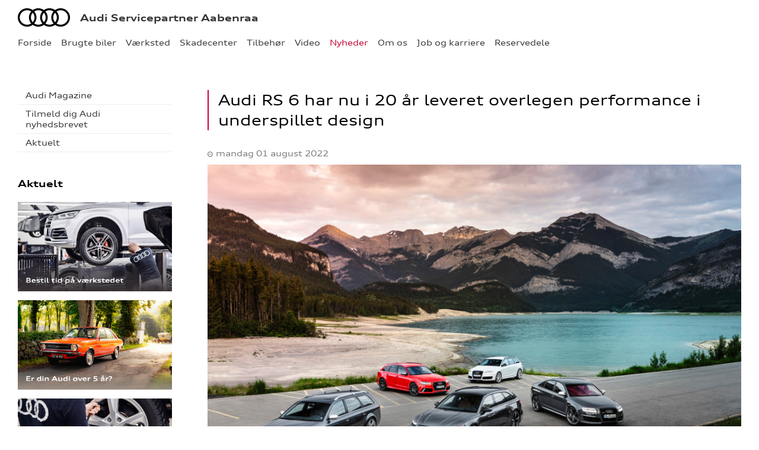

--- FILE ---
content_type: text/html; charset=utf-8
request_url: https://www.audi-aabenraa.dk/Nyheder/Vis/?id=66457&titel=Audi+RS+6+har+nu+i+20+%C3%A5r+leveret+overlegen+performance+i+underspillet+design
body_size: 18776
content:


<!DOCTYPE html>
<html class="no-js">
<head><meta charset="utf-8" /><meta http-equiv="X-UA-Compatible" content="IE=edge,chrome=1" /><meta name="viewport" content="width=device-width, initial-scale=1, maximum-scale=1, user-scalable=0" /><title>
	Audi RS 6 har nu i 20 år leveret overlegen performance i underspillet design - Audi Servicepartner Aabenraa
</title><link rel="icon" type="image/vnd.microsoft.icon" href="/designs/audi2015/assets/images/icons/favicon.ico" /><link rel="shortcut icon" type="image/vnd.microsoft.icon" href="/designs/audi2015/assets/images/icons/favicon.ico" /><link href="/designs/audi2015/assets/css/main.css?1" rel="stylesheet" /><link href="/css/browser-update.css" rel="stylesheet" />


	<script type="text/javascript" src="/js/applicationinsights.js"></script>

	<!-- HTML5 Shim and Respond.js IE8 support of HTML5 elements and media queries -->
	<!-- WARNING: Respond.js doesn't work if you view the page via file:// -->
	<!--[if lt IE 9]>
	<script src="https://oss.maxcdn.com/html5shiv/3.7.2/html5shiv.min.js"></script>
	<script src="https://oss.maxcdn.com/respond/1.4.2/respond.min.js"></script>
	<![endif]-->

	
    <script>
        window.dataLayer = window.dataLayer || [];
        function gtag(){ dataLayer.push(arguments); }
        gtag('consent', 'default', {
            'ad_storage': 'denied',
            'ad_user_data': 'denied',
            'ad_personalization': 'denied',
            'analytics_storage': 'denied',
            'functionality_storage': 'denied',
            'personalization_storage': 'denied',
            'security_storage': 'granted',
            'wait_for_update': 2000
        });

        gtag('set', 'ads_data_redaction', true);

        dataLayer.push({
            'consentmode': 'v2'
        });
    </script>

    <script id="CookieConsent" src=https://policy.app.cookieinformation.com/uc.js data-culture="DA" type="text/javascript" data-gcm-version="2.0"></script>


<!-- Global Google Tag Manager -->
<script>
    (function (w, d, s, l, i) {
    w[l] = w[l] || []; w[l].push({
        'gtm.start':
        new Date().getTime(), event: 'gtm.js'
    }); var f = d.getElementsByTagName(s)[0],
    j = d.createElement(s), dl = l != 'dataLayer' ? '&l=' + l : ''; j.async = true; j.src =
    '//www.googletagmanager.com/gtm.js?id=' + i + dl; f.parentNode.insertBefore(j, f);
    })(window, document, 'script', 'dataLayer', 'GTM-NR86LB');
</script>
<!-- End Global Google Tag Manager --> 

<!-- Local Google Tag Manager -->
<script>
    (function (w, d, s, l, i) {
    w[l] = w[l] || []; w[l].push({
        'gtm.start':
        new Date().getTime(), event: 'gtm.js'
    }); var f = d.getElementsByTagName(s)[0],
    j = d.createElement(s), dl = l != 'dataLayer' ? '&l=' + l : ''; j.async = true; j.src =
    '//www.googletagmanager.com/gtm.js?id=' + i + dl; f.parentNode.insertBefore(j, f);
    })(window, document, 'script', 'dataLayer', 'GTM-KBM6VCX');
</script>
<!-- End Local Google Tag Manager --> 




    <itemtemplate>
        <!-- TrustBox script -->
        <script type="text/javascript" src="//widget.trustpilot.com/bootstrap/v5/tp.widget.bootstrap.min.js" async></script>
        <!-- End TrustBox script -->
    </itemtemplate>





            <!-- Google search console -->
            <meta name="google-site-verification" content="u7oTog1o5IdahogZUNCL_3hOJf1mT5dWBZ9wvW2kafE" />
        

</head>

<body id="ctl00_BodyTag">
    
    

<!-- Global Google Tag Manager No Script-->
<noscript>
    <iframe src="//www.googletagmanager.com/ns.html?id=GTM-NR86LB" height="0" width="0" style="display: none; visibility: hidden"></iframe>
</noscript>
<!-- End Global Google Tag Manager No Script-->

<!-- Local Google Tag Manager No Script-->
<noscript>
    <iframe src="//www.googletagmanager.com/ns.html?id=GTM-KBM6VCX" height="0" width="0" style="display: none; visibility: hidden"></iframe>
</noscript>
<!-- End Local Google Tag Manager No Script-->
	
<script>
window.dataLayer = window.dataLayer || [];window.dataLayer.push({'brandId': 1,
'dealerId': '167',
'solutionId': 'A00167',
'isSMCPartner': false
});
</script>
<!-- Google Tag Manager -->
<noscript><iframe src="//www.googletagmanager.com/ns.html?id=GTM-P4NQVG"height="0" width="0" style="display:none;visibility:hidden"></iframe></noscript>
<script>(function(w,d,s,l,i){w[l]=w[l]||[];w[l].push({'gtm.start':new Date().getTime(),event:'gtm.js'});var f=d.getElementsByTagName(s)[0],j=d.createElement(s),dl=l!='dataLayer'?'&l='+l:'';j.async=true;j.src='//www.googletagmanager.com/gtm.js?id='+i+dl;f.parentNode.insertBefore(j,f);})(window,document,'script','dataLayer','GTM-P4NQVG');</script>
<!-- End Google Tag Manager -->


	<form method="post" action="/Nyheder/Vis/?id=66457&amp;titel=Audi+RS+6+har+nu+i+20+%C3%A5r+leveret+overlegen+performance+i+underspillet+design" id="aspnetForm" novalidate="">
<div>
<input type="hidden" name="__VIEWSTATE" id="__VIEWSTATE" value="YOL7t5pfDp6CZM6jXhUIo1SQ1BSykrHvistZNVOetkGaFkRuP/s2SVhNGl/nXZRiwwqNgJWviv7PpK9ElD9kFbkmOoDHHoN82YYWqvSKWHFBYudkoeMhhOIaY7iCXRfyIwFI5lQeJxgBzHtCMqA2E+ASAl9LXAmyHcmkCoLNd7TcRFfMOJlp7bFF8cytHclKBf0iukisPkGFdBZ+uDemj172HsHInwhFig8Cq5RkukWhL+ogtDPu/8asd2oqq41QvUxqmgmNpir21zZj4xrH5rAT8B2tOGSUhhNwpaCtwspECQHA7O3jIw+Gwp18fJlfTe/Ey95hka1ievwFr1ZDKvV4IKXuji6XQQHxQwFIFM5leSFEQnTYGLTS6UX5t4ecSFPqAeLipBm5MRnQEOlQPBoM3BrV2f+A/[base64]/FK67uvWg2m+V1YPf84FD/KYglvufFf3dzL2bRlBnbVgHzU96bH75TkmBDk367lVZra8c3m2uz1kNO5GDIOsdiwpmEErBpwHFEuQzQZhxXEBNh71SURMa20pJ29zF+XhSvflZd7GExKM9LjAWLN36oNI6jURf5IakjoTz3VykjytJmP8ntffkEaitYYvEC2mfUXoAAjoY9rCIXPsUGiRUM/t5kgKBOjE5UC4HQk66euybdCMqyEe757h0bf1uZKNHDHK7d+374H4A1burxySiE7r63K44MvqelfUTFuoDBfx/8rajhapYTdQeqzyIyFkm80opZDGd3Fijyj0ifgDnmZDoVQiyVk32Cm+4nSfIt6X4Y6JYsfYerUK/f7rGeI7nTTWWzbMsgIkfB6eMxR9R2xIx/AUqWqtwoF5IYAiXqzWDLm/D6ZiTMlNfa9JmyeqYjHzYBL1KP+Xi1jyv3L1/fb8kOyl7ngYmspwHRcWdEi9yWBvFtr5Bpbm8PelTI1yswkWaVhdawpr2hV4Sqw2nHnTIZ9WdNqmWxZe5YMLKtSSD6hGhnVWMuGj4inNytgpM+3L93SOVK0aVIdL/CXX3bN8osDK2HnqJTskb5qVazYb/6JWL0GeJ1bmw+VQiE3CPXdZevR7PVAE1ClR6SnRcW79LLhfO+cdw8+abXPnuySamGDKHBr1VImPtnuBZORMjR/xlxfR/COu6t2yQrZc9vLBwMj0hugX6rPE1YJIwQoiU+w530ZaI76ywQjlAPwP/Jbo+jDvHr+zidd/2sXMtQgRK/fm2tFGUKAhOb4Zxv3FAJse4UNWl8i7smQ5fZXBUAIYv307mMtS0l774z35yWsz0qqRLaexbL4yTYw7j028vogXIelVOjkrVwQCuTdi4IEo7EpiG849G0Y0DdO1D4wpj+T62PECvKsvxzP5Q6aI3ByFL2eDyRQDKHtG0OUr1Rn9ILM6FwJWGPlWg85gcIqut/zlLfvwJ2H/2Jdykp1B5Jh/1VMAnvCvaBGoXhcVyJzEPOE3XF62bzdcTY9hO4wLBHOlT9uzTC+uMTGqQ/B2y3N7+xxCaja8VgWqUPQf9ADcl+jjLODn6x0jC7SqajdxbT4wvLS+fdbDUinAF3zK/JKdWNRmfaNVhGgSGJmVzU8m5yJKlnrEiS3KTZQbeHabHHa/wbM0HnQBhdnr2qarnQP6cLV0eGo9gENMrQIZoriiNhH2SNOQPQtpTW2FDSMJq6Eh9Waotx434DVl0Ja9uJjlMrdzvL97w5OsQgcKtcAONEd+XJQFeA1OTpb3PdLj7v1LedHVkMjQ24RG0Yhwd5lTEmNlVFJYf5CRw5D/gyFc/pOZJGVKLK13B7txct3w3kGs2zT+ahPPfWl8T9fPkWkn7Dif0lKCtaSsL8N03ZB2dUJshcQOjgc0N8nbI+nCUp8YisN9yR3fWumT8Qm6tIHMDiwXznJYq3opzbxlX3M4FdFDTBZEq5zt7yfc8yyWpuLJhSXNfTWnvE8E28SRFYDyOtO9i7OXutM63zc/7go0hz93DxcxwsAtWhj+xlnG8i2O7UBinBubHWNd6jfv6Dl86OdT3EJ78HptIE5i9fxE49PUEIZkef4JGkBEqygdRRWzoQj2Vw4+EB1pAppDodK8WtBO2E5PrsagKN9EBqYijAFH35Q/O82K0Tf8SrXJD71TTr7t4qxcUkd6+w84XlgJcjh/ds7e/u0He42/pbqCkVvvEvR2Rj9zGT7yxYwKllDxy+BmNIoWfBJUWUfC41nKA0GLt7CKTFPRe8U7dwqB3Uk0irXa134UXCh9FoGyjwykX8Q7VSlsQWBrA2049bsi6gL1U+W01dM7/8hYysGkrH02xsHsseCtVM58UQ7Rf+CtYafTKdIWEmICh0kuSMnHDu7bUg4myKLgs+rMMbXpVT8VIgogJIcE09g9t/1bV6ut/bkR8FpgYaGYVHiTJLE2UztWODJuA/X0kWSrJ5p7MpCusjfyNfE9/2Bz2+Jgm7nvBWHrNdrYw4EAngFxeKri1PqHt5awLvgwdhJaZI2AKLlc4vlFOgQqI5TI9L3UuOR4L84bwrAVvhhMEhb3N3f2fAS8VbsKlElAKDe4wxa+CU+80EbDt0WV56O/+QTY2335ubRyz6rfYV6Z2rWzcUi+XSlR1z/ibbUzL6Q5wkBtu6FCDIiJMtdsIuHxUrT2nAfrg+o6rteHfumj2jaeU89BTrlCWtav3g6OmFWGc2Xx1PRD9v9ew9qgtVsCNV2bRR1s6Cg0vKm3TLd0ev/OQpxzBDGw+goWkcvnBFd0HbywbKNttekQI+jr9Q5egXJHNRG1n6B8gYD66bL5pcrZCGfib/2EqrnEsoi8bQdpY5AdY4PkOgtNz2hw5zzctBQE8XMJEulE4xJKmLL+DsAmDZ4gEkgzpBe0sSX0rNQnU4rD9y0P48QmbO70sgRi8m1oN4mESVComYb0MsCNiuO0N6xWFm8oAyYrF2G8/lYgxD6saXzB2QR8i0shQFXo5Z8UaSZVXxHGBOvx+QQLld683o5fKgpAKNCyC6RvvLUxv96Hk3Nd4SgcGlRB0v6xOBv23+ea+rzF8fFKBlsSQSkXVnPhJ6FF5XpYKm3EN96HY6aKSKDZOp3bq6sH2409Kf99LJ2/4HMppoaLPa+0PdCz5f0SP30PcXl/ZWlM1V7Aelnqn6gjbeRFY4le89cnF7KAWKlHq3du0kES9xWzaW53+t6lvgpKfRXa6j1Py/t/p2JYYaU2elp2sji5eYb2VVSSB3a3VerhxYuxO53uIYKBU4jADScSpPvVa9CKRRIdG/u7OraKugXfCesKe4S91udY60DyNOsLdC+Z5yvvg39oMqlKTmXNPQJKd5Beu3vneenXu8FXk8yTotloB2ImUe/61d7R4NjDfHqyeZ6IjKw7L9K7lUv1RlclUyDBvreCmvW2g9sZWauQC3hE4Wd25PN+uOAUZaaOpuQztzuySO2ZBFG0Lo6PumOKZQMsw9awXeqq5TKPIZ2FEv3OIjRc9YGw77M+1QEkVfG7KRSxF6zsfEoYkWEagRue6Qri+d1u3v1ZQpzNd3045mpiiMwFR/[base64]/4nGaEzesLbHyGbGwiU45NWWqoKsNi8PKHXY/hMvB+M5VlJzHEnhY0XP6oP8eYelyvmtHJON5Y3oDSroyYH2wJ8uR96SAb4Vql5gmVVw4IWdZ5fCIzvnA5ifzikajX2kPsiB7WPA5FIgghqTOb1w3Cf9voFK2Fd/tbqX7fCcyYgFdNw/gaJL8UPfCZUEwPSOPZvzgNDUVrE5igHfuTx41phHRaa4rTvqjxalcpdS402jCldPS4NGiA16NguUIMCYsN6/JhVq7l2bh6+cm4Ytts6AJpa/0Ok1IInwi6q9JQumBQELTqDo+XzfF9q/gd1SFopsYtgyfHyShYH1T7z0g0+KUk5+l4aF4p9SuHZeRhgbuahEH08XF6euMoFF7eNZ6rCSJUsxQRYDPnuLspsV8+rbKc4ryiu/hTk9OlTajcQcYLOcbqN7+HmciOmkIexs2sdNOjpFW6QXVoMd" />
</div>

<div>

	<input type="hidden" name="__VIEWSTATEGENERATOR" id="__VIEWSTATEGENERATOR" value="962611AB" />
	<input type="hidden" name="__EVENTVALIDATION" id="__EVENTVALIDATION" value="k4slj536/HJXYpCwHBY+XTFK2lFW9z/NS+2aB/FcW11WkG2Wk5EEwYpySN1RzbYwk1YgLkkNSyFZccpXO4hAPMnKHBmJQho4WICT/nbxwf9cUKknz/NrhzX4pS/nTjHncbSx2p9Pod/c9nuV2P4LmA==" />
</div>
 
		<div class="wrapper">
			

<nav class="navbar">
 <div class="container">
    
  <div id="mainmenu">
   <a class="navbar-toggle-alt">&times;</a>
		 <ul class="nav navbar-nav">
    <li><a href="/Forside/">Forside</a></li><li><a href="/Brugte-biler/">Brugte biler</a><a class="tree-toggle" data-toggle="collapse" data-target="#dd-108447"><span class="fa fa-caret-right"></span></a><ul id="dd-108447" class="tree-dropdown collapse"><li><a href="/Brugte-biler/Brugtbilsafdeling/">Brugtbilsafdeling</a></li><li><a href="/Brugte-biler/Finansiering/">Finansiering</a></li></ul></li><li><a href="/Vaerksted/">V&#230;rksted</a><a class="tree-toggle" data-toggle="collapse" data-target="#dd-108602"><span class="fa fa-caret-right"></span></a><ul id="dd-108602" class="tree-dropdown collapse"><li><a href="/Vaerksted/Koncepter-og-services/">Koncepter og services</a><a class="tree-toggle" data-toggle="collapse" data-target="#dd-108603"><span class="fa fa-caret-right"></span></a><ul id="dd-108603" class="tree-dropdown collapse"><li><a href="/Vaerksted/Koncepter-og-services/Audi-Vejhjaelp/">Audi Vejhj&#230;lp</a></li><li><a href="/Vaerksted/Koncepter-og-services/Book-Service/">Book Service</a></li></ul></li><li><a href="/Vaerksted/Bestil-tid-paa-vaerkstedet/">Bestil tid p&#229; v&#230;rkstedet</a></li><li><a href="/Vaerksted/Kontrol-af-udstyr/">Kontrol af udstyr</a></li><li><a href="/Vaerksted/mitAudi/">mitAudi</a></li><li><a href="/Vaerksted/Bestil-tid-til-hjulskifte/">Bestil tid til hjulskifte</a></li><li><a href="/Vaerksted/Er-din-Audi-over-5-aar/">Er din Audi over 5 &#229;r?</a></li><li><a href="/Vaerksted/Faelgerep/">F&#230;lgerep</a></li><li><a href="/Vaerksted/Vintertjek/">Vintertjek</a></li><li><a href="/Vaerksted/Serviceabonnementer-til-din-Audi/">Serviceabonnementer til din Audi</a></li><li><a href="/Vaerksted/Altid-opdateret/">Altid opdateret</a></li><li><a href="/Vaerksted/Autoriseret-Brugtbilsattest/">Autoriseret Brugtbilsattest</a></li><li><a href="/Vaerksted/Audi-Velkomstpakke/">Audi Velkomstpakke</a></li></ul></li><li><a href="/Skadecenter/">Skadecenter</a></li><li><a href="/Tilbehoer/">Tilbeh&#248;r</a></li><li><a href="/Video/">Video</a></li><li class="active open"><a href="/Nyheder/">Nyheder</a><a class="tree-toggle" data-toggle="collapse" data-target="#dd-108455"><span class="fa fa-caret-right"></span></a><ul id="dd-108455" class="tree-dropdown collapse in"><li><a href="/Nyheder/Audi-Magazine/">Audi Magazine</a></li><li><a href="/Nyheder/Tilmeld-dig-Audi-nyhedsbrevet/">Tilmeld dig Audi nyhedsbrevet</a></li><li><a href="/Nyheder/Aktuelt/">Aktuelt</a></li></ul></li><li><a href="/Om-os/">Om os</a><a class="tree-toggle" data-toggle="collapse" data-target="#dd-108458"><span class="fa fa-caret-right"></span></a><ul id="dd-108458" class="tree-dropdown collapse"><li><a href="/Om-os/Personale/">Personale</a></li><li><a href="/Om-os/Kontakt/">Kontakt</a></li><li><a href="/Om-os/Betingelser/">Betingelser</a></li></ul></li><li><a href="/Job-og-karriere/">Job og karriere</a></li><li><a href="/Reservedele/">Reservedele</a></li>
   </ul>
  </div>
  
  

 </div>
</nav>



			<div class="content-wrapper">
				
<header role="banner">
    <div class="container">
        <div class="header-box">
            <button type="button" class="navbar-toggle">
                <span class="sr-only">Toggle navigation</span>
                <span class="icon-bar"></span>
                <span class="icon-bar"></span>
                <span class="icon-bar"></span>
            </button>

            <a class="navbar-brand-logo" href="/" title="Klik her for at komme til forsiden">
                <span class="sr-only">
                    <span id="ctl00_ucHeader_lBrandName">Audi</span></span>
            </a>
            
            <a href="/" class="navbar-brand">Audi Servicepartner Aabenraa</a>
            
        </div>
    </div>
</header>


				<main role="main">
					<div class="container">
						<div class="row">
						    
						        <aside class="secondary" role="complementary">
						            
	
		
				<nav id="submenu" role="navigation">
					<ul>
			
				
					<li>
						<a href="/Nyheder/Audi-Magazine/">Audi Magazine</a>
						
						
					</li>
				
			
				
					<li>
						<a href="/Nyheder/Tilmeld-dig-Audi-nyhedsbrevet/">Tilmeld dig Audi nyhedsbrevet</a>
						
						
					</li>
				
			
				
					<li>
						<a href="/Nyheder/Aktuelt/">Aktuelt</a>
						
						
					</li>
				
			
				</ul>
				</nav>
			
	
	

			<div class="campaign-banners">
				<h4 class="section-header">Aktuelt</h4>
				<ul>
		
			<li>
                <a href="/Vaerksted/Bestil-tid" target="_blank"><img src=" /storage/ifha/campaign/800/I00000_1_2659.jpg" alt=" Bestil tid på værkstedet."></a>
			</li>
		
			<li>
                <a href="/Vaerksted/Er-din-Audi-over-5-aar/" target="_blank"><img src=" /storage/ifha/campaign/800/I00000_1_9098.jpg" alt=" Audi Service 5+"></a>
			</li>
		
			<li>
                <a href="/Vaerksted/Bestil-tid-paa-vaerkstedet/" target="_blank"><img src=" /storage/ifha/campaign/800/I00000_1_9100.jpg" alt=" Book tid til hjulskifte"></a>
			</li>
		
			<li>
                <a href="https://ww2.audi.dk/audi-original-tilbehor/" target="_blank"><img src=" /storage/ifha/campaign/800/I00000_1_2658.jpg" alt=" Originalt udstyr til din Audi."></a>
			</li>
		
			</ul>
   </div>  
		

						        </aside>
						    

							<div class="main-content">
								<!-- Stage area -->
								                                    
								<!-- Main content -->
                                <div id="siteContent">
                                    
                                </div>
								

	

		<article class="news-entry">
            <header>
    	        <h1 class="news-title">Audi RS 6 har nu i 20 &#229;r leveret overlegen performance i underspillet design</h1>
	            <p class="meta">
	    	        <time timedate="2014-05-03" pubdate>mandag 01 august 2022</time>
	            </p>
            </header>
            <div class="body">
	            <div class="news-image">
	    	        <img src="/storage/ifha/news/org/I00000_1_66457.jpg" alt="" />
	            </div>
							
		        <p><p><strong>Én bestemt bil har gennem 20 år begejstret Audi Sport GmbH og fans over hele verden som ingen anden: Audi RS 6 har gennem fire generationer sat et stort aftryk på feltet af high performance-stationcars med imponerende præstationer og samtidig en høj anvendelighed i dagligdagen. Det succesfulde grundlæggende koncept fra 2002 er baseret på en motor med dobbelt trykladning og firehjulstræk, og det har været ens i alle generationer af RS 6. Også blandt konkurrenterne sætter RS 6 helt særlige aftryk og nye standarder. Det tekniske forspring ses også andre steder fx på Dynamic Ride Control-undervognen, som for længst også har fundet vej til andre af Audis RS-modeller.</strong></p><p><strong>C5 – direktørklassen kræver mere ydelse</strong></p><p>Kort efter årtusindeskiftet er man hos det daværende quattro GmbH (i dag Audi Sport GmbH) i færd med at finde svaret på, hvilken bil efter RS 4 man skal give en sportslig overhaling. Et godt tidspunkt for Audi A6. Den første generation (C5) får et facelift i 2001, og samtidig vil Audi gerne tilføre mere ydelse under motorhjelmen til direktørklassen. </p><p>Audi har stort fokus på motorsporten, og ved mærkets debut i det legendariske 24-timers løb i Le Mans i 1999 opnår Audi straks en podieplads. I 2000, 2001 og 2002 skriver de fire ringe sig ind i historiebøgerne, og i dag er Audi efter Porsche med 13 sejre det næstmest vindende team nogensinde i Le Mans. Audis ingeniører hos quattro GmbH bruger mange ressourcer for at sætte A6’eren op til sport – ikke kun, når det gælder motor, undervogn og gearkasse. Også fremtoningen sættes i et højere gear, og bilen vokser 4 cm i længden og bredden. Nye skørter, bredere paneler, en spoiler til Avant-modellen, en markant spoilerkant til Limousine-modellen, fælge på 18” og 19” og to ovale afgangsrør understreger de sportslige ambitioner. </p><p>Der ønskes en 8-cylindret motor, og grundkonstruktionen hentes fra A8, model D2. Motoren findes allerede i S6, hvor den uden trykladning yder 340 hk. Der kræves dog en del arbejde i detaljerne, idét den potente motor med ny dobbelt turboladning og en slagvolumen på 4,2 l i første omgang ikke kan være i karrosseriet til A6, og derfor forlænger quattro GmbH forvognen og skaber 4 cm mere plads til V8’eren. Den motor, som leverer kraften til den første RS 6, får ikke sin finpudsning i Ingolstadt eller Neckarsulm, men i stedet i England. Den britiske motorproducent Cosworth, som indtil 2004 var et datterselskab under AUDI AG, står i fællesskab med quattro GmbH bag den imponerende ydelse på 450 hk og et drejningsmoment på 560 Nm, der placerer bilen forrest i segmentet. V8-motoren i RS 6 er noget af et statement over for konkurrenterne. Til sammenligning er de 450 hk på det tidspunkt også ydelsen i den Audi DTM-bil fra Abt-teamet, som Laurent Aïello i 2002 henter førstepladsen i. </p><p>En høj ydelse kræver en god håndtering. Allerede her er det slut med den manuelle gearkasse. For første gang står en automatisk gearkasse med forkortede skiftetider for gearskiftene i en RS-model, hvor fem trin giver mulighed for en acceleration op til 100 km/t på 4,7 sek. For at RS 6 Avant og Limousine også kan imponere i dagligdagen med en optimal spredning mellem komfort og sportslighed, anvender Audi for første gang den nyudviklede undervogn Dynamic Ride Control (DRC). <a href="https://www.audi-mediacenter.com/en/press-releases/for-me-the-current-rs-6-is-the-crowning-achievement-of-two-decades-of-rs-history-14760" target="_blank" rel="noopener">Stephan Reil, som er ansvarlig for udviklingen af alle RS 6-modelrækker og i dag er chef for den tekniske udvikling på lokationen i Neckarsulm</a>, formulerer det kort: ”DRC reducerer vippe- og nikkebevægelserne ved en sportslig kørestil både på lige strækninger og i sving.” Konkret betyder det, at det giver bilen endnu bedre kontakt med vejbanen og hele tiden sikrer adrætte køreegenskaber, især ved dynamisk kørsel i sving. Dynamic Ride Control består af stålfjedre hver med to diagonale hydrauliske støddæmpere over for hinanden, som uden brug af elektronik modvirker bevægelserne fra bilens karrosseri uden tidsforskydning. I forbindelse med indstyring og kørsel i sving forandres støddæmperreguleringen på en sådan måde, at bilens bevægelser om længdeaksen (vippebevægelser) og om tværaksen (nikkebevægelser) bliver reduceret markant.</p><p>Produktionen af alle RS 6-modeller fra første generation (C5) foretages både på samlebåndet og ved manuelt arbejde, hvor bilerne flyttes fra fabrikken i Neckarsulm til en hal ved siden af. Der færdiggør medarbejderne hos quattro GmbH hvert enkelt eksemplar på liften i løbet af ca. 15 timer.</p><p>C5 er til dato den eneste RS 6, der også har stillet til start som racerbil. RS 6 Competition, som benyttes af Champion Racing, udmanøvrerer i 2003 konkurrenterne med samme slagvolumen ved SPEED GT World Challenge med Randy Pobst bag rattet. V8-biturbomotoren yder 475 hk, har manuelt gearskifte og sikrer sejren i første forsøg. </p><p><strong>C6 – det ypperligste inden for motorkonstruktion videreføres</strong></p><p>6 år efter den første RS 6 blev generation nummer to lanceret i 2008. Audi skruer ikke bare op for ydelsen og slagvolumenen, men også for antallet af cylindre. 10 stk. i alt, to turboladere igen og nu en slagvolumen på 5 l – tilsammen giver det en ydelse på 580 hk og et drejningsmoment på 650 Nm, som allerede er til rådighed fra 1.500 omdrejninger. Tal, som dengang selv overgik en R8, der som R8 GT havde en ydelse på maksimalt 560 hk. Gennem 3 år producerer Audi den største RS-motor nogensinde. V10’eren er en naturkraft. Motoren vejer 278 kg. For at opnå en sikker olietilførsel ved hurtig kørsel gennem sving satser Audi på en tørsumpsmøring – et princip fra motorsporten: Den separate olietank giver mulighed for at placere V10-motoren langt nede og dermed give bilen et lavt tyngdepunkt. Systemet er sat op til anvendelse på racerbanen og sikrer olieforsyningen ved op til 1,2 g længde- og tværacceleration. Stephan Reil husker tydeligt, hvor konsekvent Audis udviklere udnyttede hver en centimeter: ”V10’eren med sine to turboladere og udstødningsmanifolder er allerede rent optisk et kunstværk, og den er enorm. Jeg har aldrig set et motorrum, som er fyldt bedre ud end det i RS 6 C6.”</p><p>Ligesom for C5-modellen har den 10-cylindrede motor også brug for en gearkasse, som kan håndtere kræfterne. Til det formål bliver den anvendte 6-trins automatiske gearkasse kraftigt revideret. Køling, skiftehastighed, kraftfordeling – det hele bliver forbedret. Med denne motor-gearkasse-kombination opnår Audi modellen for første gang en tophastighed på over 300 km/t – helt præcist 303 km/t – i RS 6 plus. I den almindelige RS 6 ligger tophastigheden på 250 km/t og kan opgraderes til 280 km/t. På lige strækninger behøver C6-modellen næppe at frygte nogen anden serieproduceret bil. Fra 0 til 100 km/t tager 4,5 sek. i Limousine-modellen og 4,6 sek. i Avant-modellen. Denne fremdrift kræver en tilsvarende bremseeffekt. De første keramikbremser (420 mm skiver foran, 356 mm bagpå) fås som ekstraudstyr til en RS 6 og sørger for effektivt at stoppe den dynamiske bil. For at passagererne kan komme både sportsligt og komfortabelt frem til destinationen, sætter Audi for anden gang sin lid til DRC-undervognen, der nu er standardudstyr på både Avant- og Limousine-modellen. For at opnå mere komfort i dagligdagen i alle forskellige kørselssituationer kan DRC-undervognen udstyres med en ekstra justeringsenhed på støddæmperen, som for første gang har en 3-trins indstilling.</p><p>Ligesom på forgængermodellen giver Audi bilen et diskret look. Brede skærme, som adskiller den fra basismodellen og har plads nok til de store fælge og dæk (19” og 255/40, 20” og 275/35 som ekstraudstyr), gør kun bilen i alt 3,5 cm bredere, så den måler 1,89 m. </p><p><strong>C7 – less is more</strong></p><p>Færre cylindre kan altså godt være det rigtige! Et kritikpunkt, som ikke kun kommer fra kunderne, da Audi i 2013 går væk fra den 10-cylindrede biturbomotor og igen satser på en 8-cylindret motor med en slagvolumen på 4 l og dobbelt trykladning – den mindste motor i RS 6-modellens historie. Derudover sløjfes den klassiske Limousine-model for altid, mens Audi RS 7 Sportback tager over i USA. Men kritikken forstummer hurtigt, for Audi sammensætter en pakke, som sætter de hidtidige RS 6-modeller til vægs, når det gælder køredynamik og effektivitet. Det er især muligt takket være en konsekvent vægtreducering. Blandt andet en markant højere andel af aluminium, herunder alle påmonterede karrosseridele, sænker vægten på generation C7 med godt 120 kg. Og samtidig er Avant-modellen 6 cm bredere end en almindelig A6. Mens ca. 60 % af den samlede masse lå på forakslen i C6’eren, så reducerer Audi nu dette tal til 55 %, hvilket svarer til en besparelse på ca. 100 kg. Endnu en årsag er, at motoren er placeret ca. 15 cm længere bagud. </p><p>Og på vejen beviser RS 6’eren, at 2 cylindre og 20 hk mindre ikke går ud over præstationerne. Med sine 700 Nm og den nye 8-trins tiptronic skal C7’eren kun bruge 3,9 sek. op til 100 km/t, hvilket er et halvt sekund mindre end forgængeren. Kombiinstrumentet viser en tophastighed på op til 305 km/t. Samtidig sænkes forbruget med hele 30 % i forhold til forgængeren, ikke kun takket være vægtbesparelsen, men også på grund af cylinderfrakoblingen, som gør RS 6’eren til en 4-cylindret bil ved lav belastning. Der er igen mulighed for at tilvælge keramikbremser med skiver (en diameter på 420 mm, 365 mm bagpå), som giver maksimal deceleration og især brillerer med deres fordele ved gentagne hårde nedbremsninger. </p><p>En nyhed i tredje generation af RS 6 er, at kunderne ønskede sig en smule mere komfort, og derfor kan de for første gang køre med luftundervogn som standard. Med en sænkning på 20 mm og en sportslig afstemning sørger adaptive air suspension for masser af komfort i dagligdagen. Et anhængertræk fås for første gang som ekstraudstyr. RS 6 C7 adskiller sig på alle måder fra sine forgængere – både når det gælder drivlinje, undervogn, komfort og effektivitet. I løbet af årene henter Audi mere og mere ydelse ud af den 4,0-liters 8-cylindrede motor. Ligesom forgængerne flyttes C7’eren også til en anden hal ved montagen i Neckarsulm.</p><p>I RS 6 performance yder den for første gang over 600 hk – 605 hk for at være helt præcis. Kortvarigt leverer overboost-funktionen et drejningsmoment på 750 Nm til drivlinjen. </p><p>Til trods for den indledende kritik af den lavere ydelse og det lavere antal cylindre i C7-versionen bliver lige netop denne RS 6-generation et stort hit, når man kigger på salgstallene – og førende i segmentet for high performance-stationcars. En førerposition, som dens efterfølger stadig har i dag, og RS 6 C7 Avant er populær over hele verden. </p><p><strong>C8 – den bedste hidtil, men arbejdet slutter aldrig</strong></p><p>I 2019 ruller generation nummer fire af RS 6 (C8) ud til forhandlerne, og den er tro mod konceptet. En slagvolumen på 4 l, biturbo, 600 hk og nu et drejningsmoment på 800 Nm. For første gang i historien understøttes bilen af et 48-volts mildhybridsystem, som forbedrer effektiviteten yderligere. Selv om den samlet set er lidt tungere, så klarer RS 6 Avant* sprinten fra 0 til 100 km/t på lynhurtige 3,6 sek., og den skal kun bruge 12 sek. for at komme op på 200 km/t. På de lige strækninger leverer C8’eren på højeste niveau, og når det gælder tværacceleration og køreegenskaber i sving, sætter bilen nu endnu højere standarder. </p><p>En ny firehjulsstyring forbedrer stabiliteten ved høje hastigheder, ved at baghjulene styrer i samme retning som forhjulene. Ved manøvrering med lav hastighed styrer de til gengæld i modsat retning af forhjulene for at reducere vendediameteren og gøre det lettere at parkere. Det er ikke kun problemfri parkering, som er vigtigt for kunderne, men også muligheden for at trække en anhænger, som det også var tilfældet med forgængermodellen. ”Nu bestiller over halvdelen af vores europæiske kunder et anhængertræk”, siger Stephan Reil. ”Det viser, at kunderne ikke kun vil køre sportsligt i deres RS 6, men også skal klare de forskellige ting i dagligdagen.” Audi følger kundernes ønsker og tilbyder fortsat dette ekstraudstyr, nu både i kombination med luft- og DRC-undervognen. </p><p>Og designet? Mens man ved generation C5, C6 og C7 af RS 6’eren måske først ved andet blik bemærker, at der er tale om en high performance-stationcar, så er det for første gang helt anderledes med C8: Selv ikke-eksperter ser med det samme, at det ikke er en almindelig A6’er. Kun taget, fordørene og bagklappen er ens på RS 6 Avant og på standardversionen af A6 Avant. Alle andre komponenter er blevet tilpasset RS-specifikt, og karrosseriet er hele 8 cm bredere. Kun de færreste ved, at den hurtigste af alle A6-versioner for første gang også har sin egen motorhjelm, og at alle disse ombygningstiltag gør, at den kan udstyres med Matrix-LED-forlygterne med laserlys fra RS 7. Fælgene og dækkene er også bredere og større. En diameter på 21” (275/35) er en del af standardudstyret, mens 22” (285/30) for første gang fås som ekstraudstyr. </p><p>C8-modellen bliver under produktionen ikke som sine forgængere flyttet til separate haller hos selskabet, der er blevet omdøbt til Audi Sport, men forlader nu i stedet samlebåndet i Neckarsulm i komplet køreklar stand<strong>,</strong> og takket være den store efterspørgsel tilbydes RS 6 Avant også for første gang i USA. Dermed er RS 6* C8 endegyldigt gået fra at være en nichemodel til at være en succesmodel, som er efterspurgt over hele verden.</p><p><a href="https://www.audimedia.tv/en/audimediatv/video/historic-footage-20-years-audi-rs-6-road-trip-6119" target="_blank" rel="noopener">Link til historisk footage af Audi RS 6</a><a href="https://www.audi-mediacenter.com/en/presskits/audi-rs-6-14744" target="_blank" rel="noopener"><br>Link til flere billeder og video af Audi RS 6</a><br><a href="https://www.audi-mediacenter.com/en/press-releases/for-me-the-current-rs-6-is-the-crowning-achievement-of-two-decades-of-rs-history-14760" target="_blank" rel="noopener">Link til interview med Stephan Reil, som er ansvarlig for udviklingen af alle Audi RS 6-modelrækker</a></p><p><strong><em>*Forbrugsangivelse<br></em></strong><em>Angivelse vedr. brændstofforbrug og CO2-emission er afhængigt af den valgte dæk-/fælgstørrelse samt tilvalgt ekstraudstyr (WLTP).</em></p><p><em>Audi RS 6 Avant<br></em><em>Brændstofforbrug ved blandet kørsel: 8,0 km/l<br></em><em>CO2-emissioner ved blandet kørsel: 283 g/km</em></p><p><em>Angivelserne vedr. udstyr er baseret på det modelprogram, der udbydes i Tyskland. </em><em>Der tages forbehold for fejl og ændringer.</em><br></p><p><br><a href='https://www.mynewsdesk.com/dk/audi-danmark/pressreleases/audi-rs-6-har-nu-i-20-aar-leveret-overlegen-performance-i-underspillet-design-3195489'>Pressemeddelelsen blev sendt med Mynewsdesk</a></p></p> 
            </div>
        </article>
		<div class="content-header">
			<a href="/Nyheder/" id="lnkBack" class="btn btn-secondary btn-sm move-backward">&nbsp;Nyhedsoversigten</a>
		</div>
		
	
	

							</div>
						</div>
					</div>
				</main>

				
    <footer role="contentinfo">
		<div class="container">
			<div class="footer-content">
				<div class="row">
					<div class="col-sm-3">
						
						<address>
							<h4 class="footer-brand"><a href="/">Audi Servicepartner Aabenraa</a></h4>
							T&#248;ndervej 58<br />
						6200&nbsp;Aabenraa<br />
							Tlf.: <a href="tel:74 62 12 12">74 62 12 12</a> eller <a href="/Ring-mig-op/?d=15378">Ring mig op</a><br />
							E-mail: <a href="mailto:kontakt@audi-aabenraa.dk">kontakt@audi-aabenraa.dk</a>	
							
									<br />
									CVR: 40445536
						</address>
						
					</div>
					<div class="col-sm-9">
						<ul class="nav-links pull-right">
							
			<li><a target="_blank" href="https://www.audi.dk/" rel="external">audi.dk</a></li>
			<li><a href="/Om-os/Forbrugerklage/" rel="external">Forbrugerklage</a></li>
			<li><a href="/Cookiepolitik/" rel="external">Cookiepolitik</a></li>
			<li><a href="/Om-os/Betingelser/" rel="external">Betingelser for online booking</a></li>
			<li><a href="/Privatlivspolitik/" rel="external">Privatlivspolitik</a></li>
<li><a href="/Om-os/Kontakt/" rel="external">Kontakt</a></li>
						</ul>
					</div>
				</div>
			</div>
		</div>
	</footer>




			</div>
		</div>
		
        <script>
            var recaptchaSite = "6LdnIXkjAAAAANh82yGZA0WOWEsDs567hAIX4mmY";
        </script>

		<script src="/designs/audi2015/assets/js/lib/jquery.min.js"></script>
		<script src="/designs/audi2015/assets/js/lib/modernizr-2.6.3.min.js"></script>
		<script src="/designs/audi2015/assets/js/lib/bootstrap/bootstrap.min.js"></script>
		<script src="/designs/audi2015/assets/js/lib/swfobject.min.js"></script>
		<script src="/designs/audi2015/assets/js/lib/stacktable.js"></script>
		<script src="/designs/audi2015/assets/js/lib/stupidtable.min.js"></script>
		<script src="/designs/audi2015/assets/js/lib/jquery.fancybox.min.js"></script>
		<script src="/designs/audi2015/assets/js/lib/jquery.matchHeight.min.js"></script>
		<script src="/js/validation.js"></script>
		<script type="text/javascript">
window.addEventListener('CookieInformationConsentGiven', function(event) {
if (CookieInformation.getConsentGivenFor('cookie_cat_statistic')) {

  var _gaq = _gaq || [];
  _gaq.push(['b._setAccount', 'UA-17225318-3']);
  _gaq.push(['b._setDomainName', 'audi.forhandlerinternet.dk']);
  _gaq.push(['b._setDomainName', 'none']);
  _gaq.push(['b._setAllowLinker', true]);
  _gaq.push(['b._setAllowHash', false]);
  _gaq.push(['b._trackPageview']);

  (function() {
    var ga = document.createElement('script'); ga.type = 'text/javascript'; ga.async = true;
    ga.src = ('https:' == document.location.protocol ? 'https://ssl' : 'http://www') + '.google-analytics.com/ga.js';
    var s = document.getElementsByTagName('script')[0]; s.parentNode.insertBefore(ga, s);
  })();

	}
   }, false);
</script>

		

        <script type="application/ld+json">{"@context": "http://schema.org","@type": "BreadcrumbList","itemListElement": [{"@type": "ListItem","position": 1,"item": {"@id": "www.audi-aabenraa.dk/Nyheder/","name": "Nyheder"}},{"@type": "ListItem","position": 2,"item": {"@id": "www.audi-aabenraa.dk/Nyheder/Vis/?id=66457&titel=Audi+RS+6+har+nu+i+20+%C3%A5r+leveret+overlegen+performance+i+underspillet+design","name": "Audi RS 6 har nu i 20 år leveret overlegen performance i underspillet design"}}]}</script>
		
		<script src="/designs/audi2015/assets/js/init.js"></script>
		<script src="/js/browser-update.js"></script>
        <script src="/js/recaptha-validation.js"></script>

		
<!-- Solution ID : A00167 -->
<!-- MasterPage  : /designs/audi2015/MasterPage.master -->
<!-- Design ID   : 30 -->
<!-- Design Name : audi2015 -->
<!-- Brand ID    : 1 (Audi) -->


<input type="hidden" name="ctl00$DebugInfo1$hfSolutionId" id="hfSolutionId" value="A00167" />
<input type="hidden" name="ctl00$DebugInfo1$hfDealerId" id="hfDealerId" value="167" />

	</form>





        <!-- Weply chat -->

        <script src=https://app.weply.chat/widget/cb593fd67e4e3e90868a2be1302142a8 async></script>

        <!-- end Weply chat -->

    
















</body>
</html>
